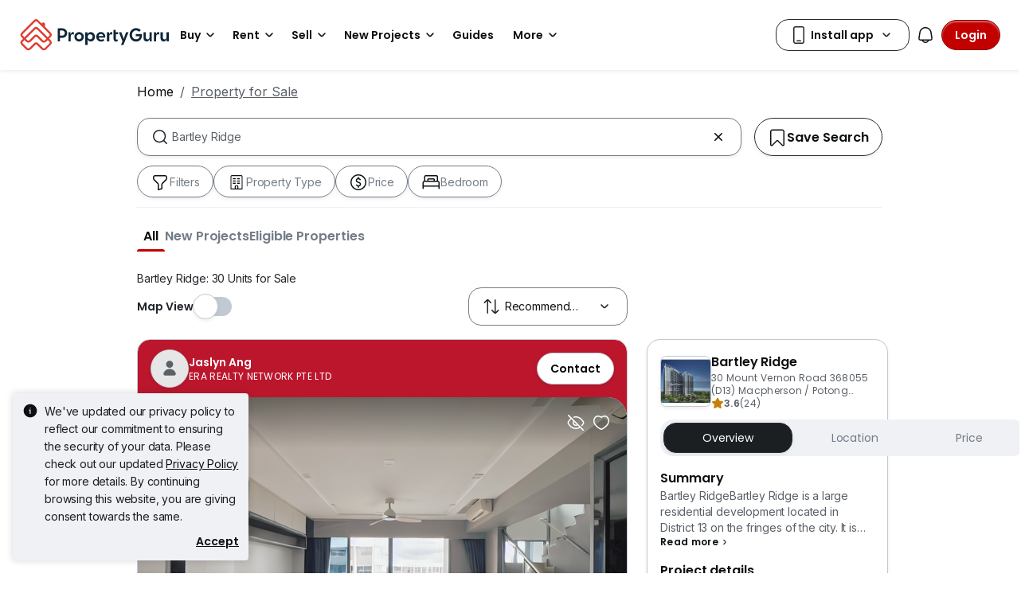

--- FILE ---
content_type: text/html; charset=utf-8
request_url: https://www.google.com/recaptcha/api2/aframe
body_size: 147
content:
<!DOCTYPE HTML><html><head><meta http-equiv="content-type" content="text/html; charset=UTF-8"></head><body><script nonce="YHTnKxvLziruoP5eQZZEeg">/** Anti-fraud and anti-abuse applications only. See google.com/recaptcha */ try{var clients={'sodar':'https://pagead2.googlesyndication.com/pagead/sodar?'};window.addEventListener("message",function(a){try{if(a.source===window.parent){var b=JSON.parse(a.data);var c=clients[b['id']];if(c){var d=document.createElement('img');d.src=c+b['params']+'&rc='+(localStorage.getItem("rc::a")?sessionStorage.getItem("rc::b"):"");window.document.body.appendChild(d);sessionStorage.setItem("rc::e",parseInt(sessionStorage.getItem("rc::e")||0)+1);localStorage.setItem("rc::h",'1768637161862');}}}catch(b){}});window.parent.postMessage("_grecaptcha_ready", "*");}catch(b){}</script></body></html>

--- FILE ---
content_type: image/svg+xml
request_url: https://cdn.pgimgs.com/hive-ui-core/static/v1.6/icons/svgs/block-o.svg
body_size: 121
content:
<svg width="16" height="16" viewBox="0 0 16 16" fill="none" xmlns="http://www.w3.org/2000/svg">
<path fill-rule="evenodd" clip-rule="evenodd" d="M4.4987 3C4.03846 3 3.66536 3.3731 3.66536 3.83333V13H12.332V3.83333C12.332 3.3731 11.9589 3 11.4987 3H4.4987ZM13.332 13V3.83333C13.332 2.82081 12.5112 2 11.4987 2H4.4987C3.48618 2 2.66536 2.82081 2.66536 3.83333V13H1.83203C1.55589 13 1.33203 13.2239 1.33203 13.5C1.33203 13.7761 1.55589 14 1.83203 14H14.1654C14.4415 14 14.6654 13.7761 14.6654 13.5C14.6654 13.2239 14.4415 13 14.1654 13H13.332ZM5.33203 5.16667C5.33203 4.89052 5.55589 4.66667 5.83203 4.66667H6.83203C7.10817 4.66667 7.33203 4.89052 7.33203 5.16667C7.33203 5.44281 7.10817 5.66667 6.83203 5.66667H5.83203C5.55589 5.66667 5.33203 5.44281 5.33203 5.16667ZM8.66536 5.16667C8.66536 4.89052 8.88922 4.66667 9.16536 4.66667H10.1654C10.4415 4.66667 10.6654 4.89052 10.6654 5.16667C10.6654 5.44281 10.4415 5.66667 10.1654 5.66667H9.16536C8.88922 5.66667 8.66536 5.44281 8.66536 5.16667ZM5.33203 7.83333C5.33203 7.55719 5.55589 7.33333 5.83203 7.33333H6.83203C7.10817 7.33333 7.33203 7.55719 7.33203 7.83333C7.33203 8.10948 7.10817 8.33333 6.83203 8.33333H5.83203C5.55589 8.33333 5.33203 8.10948 5.33203 7.83333ZM8.66536 7.83333C8.66536 7.55719 8.88922 7.33333 9.16536 7.33333H10.1654C10.4415 7.33333 10.6654 7.55719 10.6654 7.83333C10.6654 8.10948 10.4415 8.33333 10.1654 8.33333H9.16536C8.88922 8.33333 8.66536 8.10948 8.66536 7.83333ZM5.33203 10.5C5.33203 10.2239 5.55589 10 5.83203 10H6.83203C7.10817 10 7.33203 10.2239 7.33203 10.5C7.33203 10.7761 7.10817 11 6.83203 11H5.83203C5.55589 11 5.33203 10.7761 5.33203 10.5ZM8.66536 10.5C8.66536 10.2239 8.88922 10 9.16536 10H10.1654C10.4415 10 10.6654 10.2239 10.6654 10.5C10.6654 10.7761 10.4415 11 10.1654 11H9.16536C8.88922 11 8.66536 10.7761 8.66536 10.5Z" fill="#0D1011"/>
</svg>


--- FILE ---
content_type: text/javascript
request_url: https://cdn.pgimgs.com/marketplace-web/_next/static/chunks/fe2b442555b67bcd.js
body_size: 16859
content:
(globalThis.TURBOPACK||(globalThis.TURBOPACK=[])).push(["object"==typeof document?document.currentScript:void 0,687746,374392,e=>{"use strict";var t=e.i(878420),a=e.i(64386),i=e.i(138773),n=e.i(909833),r=e.i(763847),o=e.i(944967),s=e.i(481799),l=function(e){var t=e.title,a=e.description,n=e.action,r=e.children;return(0,i.jsx)(s.Popover,{actionButton:!0,actionButtonTitle:n.children,actionButtonHandler:function(){n.href&&window.open(n.href,n.target||"_self")},closeButton:!0,className:"agent-info-popover",trigger:["click"],placement:"auto",text:"".concat(t," ").concat(a),rootClose:!0,children:r})};l.displayName="BadgePopover";var c=function(e){var s=e.className,c=e.color,d=e.icon,u=e.text,f=e.explanation,m=(0,i.jsxs)("div",{className:(0,o.default)("agent-badge-root",s,{"no-text":!u}),onClick:function(e){e.preventDefault()},children:[(0,i.jsx)(n.SvgIcon,(0,a._)((0,t._)({iconName:d},c?{color:c}:{}),{size:"s"})),u&&(0,i.jsx)(r.Typography,{className:"badge-text",variant:"caption-xs",children:u})]});return f?(0,i.jsx)(l,(0,a._)((0,t._)({},f),{children:m})):m};c.displayName="AgentBadge",e.s([],687746),e.s(["AgentBadge",0,c],374392)},868426,9940,e=>{"use strict";var t=e.i(724661);e.s(["ContactButton",()=>t.a],868426);var a=e.i(878420),i=e.i(64386),n=e.i(138773),r=e.i(634553),o=e.i(706385),s=e.i(616314),l=e.i(944967),c=function(e){var t=e.className,c=e.metadata,d=e.label,u=e.badges,f=e.selected,m=e.onClick;return u&&0!==u.length?(0,n.jsxs)("div",(0,i._)((0,a._)({className:(0,l.default)("hui-badges-root",t)},(0,s.filterMetadata)(c),(0,o.extractDataAutomationId)(c)),{children:[(0,n.jsx)("p",{className:"hui-badges-label",children:d}),(0,n.jsx)("div",{className:"badges-group",children:u.map(function(e){var t,a;return(0,n.jsx)(r.Button,{className:(0,l.default)({selected:f===e.key}),onClick:m,"data-key":e.key,variant:f===e.key?e.onSelectVariant:null!=(t=e.variant)?t:"secondary",size:null!=(a=e.size)?a:"lg",children:e.value},e.key)})})]})):null};c.displayName="Badges",e.s(["default",0,c],9940)},880995,70309,411825,e=>{"use strict";var t=e.i(878420),a=e.i(64386),i=e.i(138773),n=e.i(634553),r=e.i(553703),o=e.i(778920),s=e.i(121318),s=s,l=e.i(909833),c=e.i(532851),d=e.i(389704),u=e.i(76111),f=e.i(55067),m=e.i(706385),v=e.i(616314),h=e.i(944967),g=function(e){var g=e.className,p=e.metadata,x=e.context,y=e.heading,N=e.description,b=e.progress,C=e.editAction,_=e.buttonCTA,E=e.profileSharing,w=e.additionalEvents,j=(0,d.useComponentInView)(null==w?void 0:w.IN_VIEWPORT,x);return(0,i.jsxs)("div",(0,a._)((0,t._)({className:(0,h.default)("share-profile-card-root",g),ref:j},(0,v.filterMetadata)(p),(0,m.extractDataAutomationId)(p)),{children:[(0,i.jsxs)("div",{className:"header-group",children:[(0,i.jsx)("div",{className:"heading",children:y}),C&&(0,i.jsxs)(r.ButtonLink,{className:"profile-edit-btn",href:"#",onClick:function(){var e;null==C||null==(e=C.onClick)||e.call(C),(0,f.emit)(u.EVENT_NAMES.SHARE_PROFILE.EDIT_ON_CLICK,x)},"da-id":"edit-lnk",children:[(0,i.jsx)(l.SvgIcon,{iconName:"edit-o",size:"m",shouldUseImage:!0}),null==C?void 0:C.text]})]}),(0,i.jsx)("div",{className:"description",children:N}),(0,i.jsxs)("div",{className:"completion-progress",children:[(0,i.jsx)(s.a,{variant:"success",value:0===b.percentage?2:b.percentage})," ",(0,i.jsxs)("div",{children:[b.percentage,"% ",b.text]})]}),(null==E?void 0:E.title)&&(0,i.jsxs)(i.Fragment,{children:[(0,i.jsx)(o.Divider,{}),(0,i.jsx)("div",{className:"profile-sharing-toggle",children:(0,i.jsxs)("div",{className:"toggle-group",children:[(0,i.jsx)("div",{className:"toggle-label",children:E.title}),(0,i.jsx)(c.ToggleSwitch,{isToggled:E.isToggled,onChange:function(){var e;null==E||null==(e=E.onChange)||e.call(E,!E.isToggled),(0,f.emit)(u.EVENT_NAMES.SHARE_PROFILE.SHARE_ON_TOGGLE,(0,a._)((0,t._)({},x),{isShareProfileToggled:!(null==E?void 0:E.isToggled)}))},metadata:{"da-id":"share-profie-toggle"}})]})})]}),_&&(0,i.jsx)(n.Button,(0,a._)((0,t._)({"da-id":"complete-nudge-btn",className:"bottom-cta"},_),{onClick:function(e){var t;null==_||null==(t=_.onClick)||t.call(_,e),(0,f.emit)(u.EVENT_NAMES.COMPLETE_PREFERENCES_NUDGE.BUTTON_CTA_ON_CLICK,x)}}))]}))};g.displayName="ShareProfileCard",e.s([],880995),e.s(["ShareProfileCard",0,g],70309);var p=e.i(901633);e.s(["CompletePreferencesNudge",()=>p.a],411825)},901633,e=>{"use strict";var t=e.i(878420),a=e.i(64386),i=e.i(984802),n=e.i(326550),r=e.i(59114),o=e.i(739828),s=e.i(730143),l=e.i(547859),c=e.i(708042),d=e.i(730158),u=e.i(138773),f=(0,d.a)(function(e){var f=e.iconPath,m=e.title,v=e.description,h=e.buttonCTA,g=e.context,p=e.metadata,x=e.additionalEvents,y=(0,n.a)(null==x?void 0:x.IN_VIEWPORT,g),N=(0,d.a)(function(e){var t;null==h||null==(t=h.onClick)||t.call(h,e),(0,s.c)(o.a.COMPLETE_PREFERENCES_NUDGE.BUTTON_CTA_ON_CLICK,g)},"handleButtonCTAClick");return(0,u.jsxs)("div",(0,a._)((0,t._)({className:"complete-preferences-nudge-root",ref:y},(0,l.b)(p),(0,c.b)(p)),{children:[f&&(0,u.jsx)("div",{className:"nudge-icon",children:(0,u.jsx)(i.a,{src:f,shouldUseImage:!0})}),(0,u.jsxs)("div",{className:"nudge-content",children:[m&&(0,u.jsx)("h2",{className:"nudge-title",children:m}),(0,u.jsx)("p",{className:"nudge-description",children:v}),(0,u.jsx)(r.a,(0,a._)((0,t._)({},h),{onClick:N}))]})]}))},"CompletePreferencesNudge");f.displayName="CompletePreferencesNudge",e.s(["a",()=>f])},724661,e=>{"use strict";var t=e.i(878420),a=e.i(64386),i=e.i(886513),n=e.i(984802),r=e.i(542463),o=e.i(730158),s=e.i(944967),l=e.i(223664),c=e.i(23127),d=e.i(138773),u=(0,o.a)(function(e){var o=e.className,u=e.leftIcon,f=e.rightIcon,m=e.text,v=e.card,h=e.shouldShowLoading,g=(0,i._)(e,["className","leftIcon","rightIcon","text","card","shouldShowLoading"]);return v?(0,d.jsxs)("div",{className:"contact-card-root",children:[(0,d.jsx)("div",{className:"title",children:v.title}),(0,d.jsx)("div",{className:"content",children:v.content})]}):(0,d.jsx)(r.a,(0,a._)((0,t._)({className:(0,s.default)("contact-button-root",o)},(0,l.default)(g,["type","qrLayout","groupLayout","phoneNumber"])),{children:h?(0,d.jsx)(c.Spinner,{animation:"border"}):(0,d.jsxs)(d.Fragment,{children:[u&&(0,d.jsx)(n.a,(0,t._)({height:24,width:24,shouldUseImage:!0,color:"currentColor"},u)),(0,d.jsx)("div",{className:"action-text",children:m}),f&&(0,d.jsx)(n.a,(0,t._)({height:24,width:24,shouldUseImage:!0,color:"currentColor"},f))]})}))},"ContactButton");u.displayName="ContactButton",e.s(["a",()=>u])},373838,(e,t,a)=>{t.exports=function(e){return function(t,a,i){for(var n=-1,r=Object(t),o=i(t),s=o.length;s--;){var l=o[e?s:++n];if(!1===a(r[l],l,r))break}return t}}},533448,(e,t,a)=>{t.exports=e.r(373838)()},509882,(e,t,a)=>{var i=e.r(533448),n=e.r(937165);t.exports=function(e,t){return e&&i(e,t,n)}},226011,(e,t,a)=>{var i=e.r(140062);t.exports=function(e,t){return function(a,n){if(null==a)return a;if(!i(a))return e(a,n);for(var r=a.length,o=t?r:-1,s=Object(a);(t?o--:++o<r)&&!1!==n(s[o],o,s););return a}}},947524,(e,t,a)=>{var i=e.r(509882);t.exports=e.r(226011)(i)},143717,(e,t,a)=>{var i=e.r(947524);t.exports=function(e,t){var a;return i(e,function(e,i,n){return!(a=t(e,i,n))}),!!a}},9864,(e,t,a)=>{var i=e.r(438838),n=e.r(320435),r=e.r(143717),o=e.r(372797),s=e.r(278918);t.exports=function(e,t,a){var l=o(e)?i:r;return a&&s(e,t,a)&&(t=void 0),l(e,n(t,3))}},326550,e=>{"use strict";var t=e.i(530658),a=e.i(730143),i=e.i(730158),n=e.i(643037),r=e.i(45674),o=e.i(9864),s=e.i(252895),l=(0,i.a)(function(e,l,c){var d=(0,s.useRef)(null),u=(0,t._)((0,n.useInViewport)(d,{threshold:.5}),1)[0];return(0,s.useEffect)(function(){if(u&&e){var t=(0,i.a)(function(e){return e.some(function(e){return l&&(!l[e]||(0,o.default)(l[e],r.default))})},"isDependencyMissing");(null==l?void 0:l.dependencies)&&t(null==l?void 0:l.dependencies)||((0,a.c)(e,l),null==c||c())}},[u,l,e,c]),d},"useComponentInView");e.s(["a",()=>l])},389704,e=>{"use strict";var t=e.i(326550);e.s(["useComponentInView",()=>t.a])},121318,e=>{"use strict";var t=e.i(361476),a=e.i(5283),i=e.i(948392),n=e.i(630100),r=e.i(252895),o=e.i(839434),s=e.i(462991),l=(0,n.e)((0,i.a)(),1),c=function(e){var i=e.value,c=e.title,d=e.type,u=e.className,f=e.metadata,m=(0,n.c)(e,["value","title","type","className","metadata"]),v="".concat(i,"%"),h=i>90?{left:100,translateX:-100}:i>10?{left:i,translateX:-50}:{left:0,translateX:0},g=h.left,p=h.translateX;return r.default.createElement(o.default,(0,n.a)((0,n.a)({gap:1,className:(0,l.default)("hui-progressbar",u)},f),m),"with-title"===d&&c&&r.default.createElement(o.default,{direction:"horizontal",gap:4,className:"justify-content-between"},r.default.createElement(a.a,{variant:"label-s"},c),r.default.createElement(a.a,{variant:"caption-xs"},v)),"floating-label"===d&&r.default.createElement(t.a,{type:"small",variant:"primary",bg:"neutral",className:"floating-label",style:{left:"calc(".concat(g,"%)"),transform:"translateX(".concat(p,"%)")}},v),r.default.createElement(s.default,{now:i,label:v,className:(0,l.default)({"text-within":"text-within"===d})}))};e.s(["a",()=>c])},793532,707824,84261,442520,370098,e=>{"use strict";var t,a,i=e.i(878420),n=e.i(64386),r=e.i(886513),o=e.i(138773);e.i(687746);var s=e.i(374392),l=e.i(167626),c=e.i(530658),d=e.i(119468),u=e.i(547270),f=e.i(982557),m=e.i(634553),v=e.i(296865),h=e.i(481799),g=e.i(909833),p=e.i(763847),x=e.i(599456),y=e.i(706385),N=e.i(944967),b=e.i(178215),C=e.i(434797),_=e.i(41614),E=e.i(252895),w=e.i(724931);let j="verified-badge:agent:verified-badge-click",A="verified-badge:agent:report-verified-agent";var M=((t={}).PG="pg",t.IPP="ipp",t),I=((a={}).LISTING="listing",a.AGENT="agent",a);let S=function(e){var t=e.icon,a=e.text,r=e.modalTitle,s=e.explanation,S=e.note,R=e.variant,k=void 0===R?I.AGENT:R,P=e.marketplace,T=void 0===P?M.PG:P,L=e.popover,O=e.modalSize,B=e.trackingData,z=(0,c._)((0,E.useState)(!1),2),D=z[0],F=z[1],H=function(){F(!0),x.Events.emit(j,(0,i._)({},B))},V=function(){x.Events.emit(A,(0,i._)({},B))},U=window.matchMedia("(pointer: coarse)").matches,Q=(0,w.useMediaQuery)({maxWidth:u.SCREEN_BREAKPOINTS.MD});return(0,o.jsxs)(o.Fragment,{children:[(0,o.jsxs)("div",{className:"verified-badge",onClick:function(e){e.preventDefault()},children:[(null!=U?U:Q)?(0,o.jsxs)(f.Badge,{metadata:{"da-id":"".concat(k,"-badge-btn")},type:"small",variant:"primary",className:(0,N.default)("verified-badge__button","verified-badge__button--".concat(k),T),onClick:H,children:[(0,o.jsx)(g.SvgIcon,{iconName:t,size:"s",title:a}),(0,o.jsx)(p.Typography,{variant:"caption-xs",children:a})]}):(0,o.jsx)(h.Popover,{placement:"bottom",trigger:["hover"],darkVariant:!0,closeButton:!0,text:(null==L?void 0:L.description)||"",actionButton:!0,actionButtonTitle:null==L?void 0:L.buttonLabel,actionButtonHandler:H,rootClose:!0,children:(0,o.jsx)("div",{children:(0,o.jsxs)(f.Badge,{metadata:{"da-id":"".concat(k,"-badge-btn")},type:"small",variant:"primary",className:(0,N.default)("verified-badge__button","verified-badge__button--".concat(k),T),onClick:H,children:[(0,o.jsx)(g.SvgIcon,{iconName:t,size:"s",title:a}),(0,o.jsx)(p.Typography,{variant:"caption-xs",children:a})]})})}),k===I.LISTING&&(0,o.jsx)(m.Button,{className:"verified-badge__info-button",onClick:H,metadata:{dataAutomationId:"info-btn"},variant:"secondary","da-id":"info-icon-btn",children:(0,o.jsx)(g.SvgIcon,{title:a,iconName:"info-circle-o",size:"s"})})]}),(0,o.jsxs)(v.Modal,{onHide:function(){return F(!1)},show:D,"da-id":"".concat(k,"-badge-dlg"),className:"verified-badge-modal",size:O,position:Q?"bottom":"center",children:[(0,o.jsx)(v.Modal.Header,{closeButton:!0,"da-id":"".concat(k,"-badge-dlg-title"),className:"verified-badge-modal__header",children:r}),(0,o.jsxs)(v.Modal.Body,{"da-id":"".concat(k,"-badge-dlg-body"),className:"verified-badge-modal__body",children:[(0,o.jsxs)("div",{className:"verified-badge-modal__explanation",children:[(0,o.jsx)("div",(0,n._)((0,i._)({className:(0,N.default)("verified-badge-modal__badge","verified-badge-modal__badge--".concat(k),T)},(0,y.extractDataAutomationId)({dataAutomationId:"".concat(k,"-badge-dlg-img")})),{children:(0,o.jsx)(g.SvgIcon,{iconName:t,size:"xl",title:a})})),(0,o.jsx)(p.Typography,{element:"h3",variant:"title-xs",className:"verified-badge-modal__explanation-title","da-id":"".concat(k,"-badge-dlg-explanation-title"),children:s.title}),(0,o.jsx)(p.Typography,{"da-id":"".concat(k,"-badge-dlg-explanation-text"),className:"verified-badge-modal__explanation-description",children:s.description})]}),s.subTitle&&(0,o.jsx)(p.Typography,{element:"p",variant:"label-m",className:"verified-badge-modal__explanation-subtitle",metadata:{dataAutomationId:"".concat(k,"-badge-dlg-explanation-subtitle")},children:s.subTitle}),(0,o.jsx)("div",(0,n._)((0,i._)({className:"verified-badge-modal__details-list"},(0,y.extractDataAutomationId)({dataAutomationId:"".concat(k,"-badge-dlg-details-lst")})),{children:s.details.map(function(e,t){return(0,o.jsxs)("div",(0,n._)((0,i._)({className:"verified-badge-modal__detail-item"},(0,y.extractDataAutomationId)({dataAutomationId:"".concat(k,"-badge-dlg-detail-item-").concat(t)})),{children:[(0,o.jsx)("div",{className:"verified-badge-modal__detail-icon-wrapper",children:(0,o.jsx)(g.SvgIcon,{iconName:e.iconName||"check-radio-o",size:"m",shouldUseImage:!0})}),(0,o.jsxs)("div",(0,n._)((0,i._)({className:"verified-badge-modal__detail-wrapper"},(0,y.extractDataAutomationId)({dataAutomationId:"".concat(k,"-badge-dlg-detail-wrapper-").concat(t)})),{children:[(0,o.jsx)(p.Typography,{variant:"label-m",className:"verified-badge-modal__detail-title",children:e.title}),(0,o.jsx)(p.Typography,{variant:"body-xs",className:"verified-badge-modal__detail-description",children:"string"==typeof e.description?(0,b.default)(e.description):e.description})]}))]}),"".concat(t,"-").concat((0,_.default)(e.title)))})})),S&&(0,o.jsx)(p.Typography,{variant:"body-xs","da-id":"".concat(k,"-badge-dlg-note-text"),className:"verified-badge-modal__note",children:"string"==typeof S?function(e){try{return(0,b.default)(e,{replace:function(e){if((0,l._)(e,C.Element)&&"a"===e.name){var t=function(e){var t;return(null==(t=e.children)?void 0:t.map(function(e){if(e&&(void 0===e?"undefined":(0,d._)(e))==="object"&&"type"in e&&"text"===e.type){var t;return null!=(t=e.data)?t:""}return""}).join(""))||""};if(t(e).toLowerCase().trim().includes("report it here"))return(0,o.jsx)("a",(0,n._)((0,i._)({},e.attribs),{onClick:function(){return V()},onKeyDown:function(e){("Enter"===e.key||" "===e.key)&&V()},style:{cursor:"pointer"},children:t(e)}))}}})}catch(t){return console.warn("Error parsing HTML with click handler:",t),(0,b.default)(e)}}(S):S})]})]})]})};e.s([],707824),e.s(["VerifiedBadge",0,S],84261);var R=e.i(553703),k=e.i(248032),P=e.i(616314),T=function(e){var t,a=e.agent,l=e.agency,c=e.verification,d=e.rating,u=e.certificate,m=e.metadata,v=(0,r._)(e,["agent","agency","verification","rating","certificate","metadata"]),h=a.description||d||(null==u?void 0:u.isCertified);return(0,o.jsxs)(R.ButtonLink,(0,n._)((0,i._)({className:(0,N.default)("agent-info-v3-root",{corporate:a.isCorporate})},(0,P.filterMetadata)(m),(0,y.extractDataAutomationId)(m),v),{metadata:{"da-id":"agent-link"},children:[(0,o.jsxs)("div",{className:(0,N.default)("avatar-wrapper",{"featured-agent":a.isFeaturedAgent}),"da-id":"agent-avatar",children:[a.avatar?(0,o.jsx)(k.Image,{className:"avatar",src:a.avatar,alt:a.name,aspectRatio:"1:1",objectFit:"cover"}):(0,o.jsx)(g.SvgIcon,{iconName:"images-1-o",size:"m",color:"var(--icon-inactive-primary)"}),a.isFeaturedAgent&&(0,o.jsx)("div",{className:"crown-icon",children:(0,o.jsx)(g.SvgIcon,{iconName:"crown-f",size:"s",color:"var(--icon-active-tertiary)"})})]}),(0,o.jsxs)("div",{className:"details-wrapper",children:[(null==c?void 0:c.isVerified)&&(0,o.jsx)(f.Badge,{type:"small",bg:"neutral",className:"verification",children:c.text}),!!a.verifiedBadge&&(0,o.jsx)(S,(0,i._)({},a.verifiedBadge)),(0,o.jsx)("div",{className:(0,N.default)("agent-name",{"truncate-line":h}),"da-id":"agent-name",children:a.name}),d&&(0,o.jsxs)("div",{className:"agent-rating",children:[(0,o.jsx)(g.SvgIcon,{size:"s",iconName:"star-2-f",color:d.hasReview?"var(--pg-gold)":"var(--icon-inactive-primary)"}),d.score,d.text&&(0,o.jsx)(p.Typography,{className:"rating-text",variant:"caption-xs",children:d.text})]}),l&&(0,o.jsxs)("div",{className:"agency","da-id":"agent-agency-name",children:[l.avatar&&(0,o.jsx)(k.Image,{className:"agency-avatar",src:l.avatar,alt:l.name,aspectRatio:"1:1",objectFit:"contain"}),l.name]}),a.description&&(0,o.jsx)(p.Typography,{className:"agent-description",variant:"caption-xs",metadata:{"da-id":"agent-description"},children:"string"==typeof a.description?(0,b.default)(a.description):a.description}),(null==a||null==(t=a.verifiedAgentDescriptions)?void 0:t.length)&&(0,o.jsxs)(o.Fragment,{children:[(0,o.jsx)("div",{className:"agent-description-divider"}),(0,o.jsx)("div",{className:"agent-description-list",children:a.verifiedAgentDescriptions.map(function(e,t){return(0,o.jsxs)("div",{className:"agent-description-list-item",children:[(0,o.jsx)(g.SvgIcon,{iconName:e.iconName,size:"s",shouldUseImage:!0}),(0,o.jsx)(p.Typography,{variant:"caption-xs",className:"description-text",children:e.value})]},"".concat(e.value,"-").concat(t))})})]}),(null==u?void 0:u.isCertified)&&(0,o.jsx)(s.AgentBadge,{className:"agent-certificate",icon:"badge-o",text:u.text,explanation:u.explanation})]}),!!v.href&&(0,o.jsx)(g.SvgIcon,{size:"m",iconName:"chevron-right-small-o",shouldUseImage:!0})]}))};T.displayName="AgentInfo",e.s([],793532),e.s(["AgentInfoV3",0,T],442520);var L=e.i(217093),O=e.i(23127),B=function(e){var t=e.description,a=e.iconUrl,i=e.url,n=e.isLoading;return(0,o.jsxs)("div",{className:"qr-code-view-root",children:[(0,o.jsx)("div",{"da-id":"qr-code-group",className:(0,N.default)("qr-code-group",{loading:n}),children:n?(0,o.jsx)(O.Spinner,{animation:"border"}):(0,o.jsx)(L.QRCodeSVG,{value:i,size:160,imageSettings:{src:a,width:40,height:40,excavate:!1}})}),(0,o.jsx)("div",{className:"qr-code-description","da-id":"qr-code-description",children:t})]})};B.displayName="QRCodeView",e.s(["default",0,B],370098)},559379,e=>{"use strict";var t=(0,e.i(730158).a)(function(e,t){if(e&&t){var a=t.getBoundingClientRect().height;e.style.setProperty("--element-height","".concat(a,"px"))}},"applyViewHeight");e.s(["a",()=>t])},520578,e=>{"use strict";var t=e.i(878420),a=e.i(64386),i=e.i(886513),n=e.i(530658),r=e.i(138773);e.i(793532);var o=e.i(442520),s=e.i(370098),l=e.i(868426),c=e.i(559379),c=c,d=e.i(168962),u=e.i(944967),f=e.i(252895),m=function(e){var i=e.triggerButton,n=e.actions,o=e.isEnquiryModalVisible,s=(0,f.useRef)(null),m=(0,f.useRef)(null),v=(0,d.useSize)(m);return(0,f.useEffect)(function(){(0,c.a)(s.current,m.current)},[null==v?void 0:v.height]),(0,r.jsxs)("div",{className:"extended-view-root","da-id":"extended-view-btn",children:[(0,r.jsx)(l.ContactButton,(0,a._)((0,t._)({className:(0,u.default)("extend-view-trigger-point",{extended:n.length>0})},i),{metadata:{"da-id":"other-enquiry-dropdown"}})),(0,r.jsx)("div",{className:"extended-view",ref:s,children:(0,r.jsx)("div",{className:(0,u.default)("extended-content",{visible:!o&&n.length>0}),ref:m,children:n.map(function(e,a){return(0,r.jsx)(l.ContactButton,(0,t._)({},e),"extended-contact-agent-".concat(a))})})})]})};m.displayName="ExtendedView";var v=function(e){return e.startsWith("#")&&(7===e.length||4===e.length)?4===e.length?"".concat(e[1]).concat(e[1]).concat(e[2]).concat(e[2]).concat(e[3]).concat(e[3]):e.substring(1):null},h=function(e){var t=v(e);return!!t&&(299*parseInt(t.slice(0,2),16)+587*parseInt(t.slice(2,4),16)+114*parseInt(t.slice(4,6),16))/1e3<128},g=e.i(9940);e.i(880995);var p=e.i(70309),x=e.i(360946),y=e.i(634553),N=e.i(248032),b=e.i(763847),C=e.i(411825),_=e.i(76111),E=e.i(55067),w=e.i(706385),j=e.i(616314),A=e.i(899918),M=e.i(445611),I=(0,f.forwardRef)(function(e,s){var c,d=e.agentInfoProps,v=e.contactActions,I=e.liveTour,S=e.agency,R=e.alert,k=e.userIntent,P=e.termsAndPolicy,T=e.shareProfileCard,L=e.metadata,O=e.context,B=e.completePreferencesNudge,z=e.extendedAction,D=e.isScrollable,F=e.banner,H=e.isEnquiryModalVisible,V=(0,n._)((0,f.useState)(!1),2),U=V[0],Q=V[1],G=(0,f.useMemo)(function(){if(!k)return null;var e=k.badges,n=k.selected,r=k.label,o=(0,i._)(k,["badges","selected","label"]);return(0,a._)((0,t._)({},o),{selected:n,label:null!=r?r:"",badges:e.map(function(e){return(0,a._)((0,t._)({},e),{variant:"secondary",onSelectVariant:"dark",size:"sm"})})})},[k]);return(0,f.useEffect)(function(){var e;return(null==z?void 0:z.actions.length)?e=setTimeout(function(){Q(!0)},500):Q(!1),function(){return clearTimeout(e)}},[null==z?void 0:z.actions.length]),(0,r.jsxs)("div",(0,a._)((0,t._)({ref:s,className:(0,u.default)("contact-agent-card-v3-root",{scrollable:D&&U})},(0,j.filterMetadata)(L),(0,w.extractDataAutomationId)(L)),{"da-id":"contact-agent-card",children:[(0,r.jsxs)("div",{className:(0,u.default)("card-wrapper",{scrollable:D&&U},{"has-banner":F},{"has-badge":null==d?void 0:d.agent.verifiedBadge}),children:[d&&(0,r.jsxs)("div",{className:"card-header","da-id":"agent-card-header",children:[S&&(0,r.jsxs)("div",{className:"agency",children:[S.avatar&&(0,r.jsx)(N.Image,{className:"agency-avatar",src:S.avatar,alt:S.name}),S.name]}),(0,r.jsx)(o.AgentInfoV3,(0,a._)((0,t._)({},d),{context:O}))]}),(0,r.jsxs)("div",{className:"card-body",children:[G&&(0,r.jsx)(g.default,(0,a._)((0,t._)({},G),{onClick:function(e){var i,n=e.currentTarget.dataset.key;(0,E.emit)(_.EVENT_NAMES.CONTACT_AGENT_CARD.INTENT_CTA_CLICK,(0,a._)((0,t._)({},O),{intent:n})),null==k||null==(i=k.onClick)||i.call(k,e)}})),v.length>0&&(0,r.jsxs)("div",{className:"contact-agent-actions-group",children:[R&&(0,r.jsx)(x.Alert,{className:"mb-3",dismissible:!0,variant:"error",children:(0,r.jsx)(M.Row,{className:"p-0 m-0",children:(0,r.jsxs)(A.Col,{className:"p-0",children:[(0,r.jsx)("div",{className:"alert-title",children:R.text}),R.description,R.button&&(0,r.jsx)("div",{className:"mt-4",children:(0,r.jsx)(y.Button,{className:"me-2",size:"sm",variant:"secondary",onClick:R.button.onClick,children:R.button.text})})]})})}),v.map(function(e,a){return(0,r.jsx)(l.ContactButton,(0,t._)({},e),"contact-agent-".concat(a))}),z&&(0,r.jsx)(m,(0,a._)((0,t._)({},z),{isEnquiryModalVisible:H}))]}),T&&(0,r.jsx)(p.ShareProfileCard,(0,a._)((0,t._)({className:"share-profile-card"},T),{context:(0,t._)({},O,T.context)})),B&&(0,r.jsx)(C.CompletePreferencesNudge,(0,a._)((0,t._)({},B),{context:(0,t._)({},O,B.context)})),P&&(0,r.jsx)("div",{className:"terms-and-policy",children:P})]}),I&&(0,r.jsx)("div",{className:"card-footer",children:(0,r.jsxs)("div",{className:"live-tour",children:[(0,r.jsxs)("div",{className:"live-tour-badge",children:[(0,r.jsx)("i",{className:"pgicon-video-call"}),I.text]}),I.description]})})]}),F&&(0,r.jsxs)("div",{"da-id":"agency-banner",className:(0,u.default)("agency-banner",{private:F.isPrivate},{"dark-banner":!(!(c=F.color)||!h(c))},{"has-border":!F.color||F.isPrivate||"#FFFFFF"===F.color.toUpperCase()}),style:{backgroundColor:F.isPrivate?"transparent":F.color},children:[(0,r.jsx)(b.Typography,{element:"p",variant:"caption-m",className:"agency-name",metadata:{"da-id":"agency-name"},children:F.name}),!F.isPrivate&&F.logo&&(0,r.jsx)(N.Image,{src:F.logo,objectFit:"contain",alt:"agency logo"})]})]}))});I.displayName="ContactAgentCard";let S=Object.assign(I,{QRCodeView:s.default});e.s(["default",0,S],520578)},568017,e=>{"use strict";var t=e.i(878420),a=e.i(64386),i=e.i(886513),n=e.i(944967),r=e.i(252895);e.i(963889);var o=e.i(810995),s=e.i(739619),l=e.i(828819),c=e.i(356835),d=e.i(138773),u=(0,c.default)("h4");u.displayName="DivStyledAsH4";var f=r.forwardRef(function(e,a){var r=e.className,o=e.bsPrefix,s=e.as,c=void 0===s?u:s,f=(0,i._)(e,["className","bsPrefix","as"]);return o=(0,l.useBootstrapPrefix)(o,"alert-heading"),(0,d.jsx)(c,(0,t._)({ref:a,className:(0,n.default)(r,o)},f))});f.displayName="AlertHeading";var m=e.i(26537),v=r.forwardRef(function(e,a){var r=e.className,o=e.bsPrefix,s=e.as,c=void 0===s?m.default:s,u=(0,i._)(e,["className","bsPrefix","as"]);return o=(0,l.useBootstrapPrefix)(o,"alert-link"),(0,d.jsx)(c,(0,t._)({ref:a,className:(0,n.default)(r,o)},u))});v.displayName="AlertLink";var h=e.i(70735),g=e.i(195278),p=r.forwardRef(function(e,r){var c=(0,o.useUncontrolled)(e,{show:"onClose"}),u=c.bsPrefix,f=c.show,m=void 0===f||f,v=c.closeLabel,p=c.closeVariant,x=c.className,y=c.children,N=c.variant,b=void 0===N?"primary":N,C=c.onClose,_=c.dismissible,E=c.transition,w=void 0===E?h.default:E,j=(0,i._)(c,["bsPrefix","show","closeLabel","closeVariant","className","children","variant","onClose","dismissible","transition"]),A=(0,l.useBootstrapPrefix)(u,"alert"),M=(0,s.default)(function(e){C&&C(!1,e)}),I=!0===w?h.default:w,S=(0,d.jsxs)("div",(0,a._)((0,t._)({role:"alert"},I?void 0:j),{ref:r,className:(0,n.default)(x,A,b&&"".concat(A,"-").concat(b),_&&"".concat(A,"-dismissible")),children:[_&&(0,d.jsx)(g.default,{onClick:M,"aria-label":void 0===v?"Close alert":v,variant:p}),y]}));return I?(0,d.jsx)(I,(0,a._)((0,t._)({unmountOnExit:!0},j),{ref:void 0,in:m,children:S})):m?S:null});p.displayName="Alert";let x=Object.assign(p,{Link:v,Heading:f});e.s(["Alert",0,x],568017)},360946,340146,e=>{"use strict";var t=e.i(530658),a=e.i(86385),i=e.i(948392),n=e.i(630100),r=e.i(252895),o=e.i(568017),s=(0,n.e)((0,i.a)(),1),l={info:"info-circle-o",error:"error-o",warning:"bubble-7-o",success:"check-radio-o",dark:"info-circle-o",light:"info-circle-o"},c=Object.assign(function(e){var i=e.iconName,c=e.variant,d=void 0===c?"info":c,u=e.className,f=e.children,m=e.shouldAutoHide,v=e.autoDimissTime,h=void 0===v?5e3:v,g=e.onClose,p=e.dismissible,x=e.metadata,y=e.closeButtonMeta,N=e.shouldShowIcon,b=(0,n.c)(e,["iconName","variant","className","children","shouldAutoHide","autoDimissTime","onClose","dismissible","metadata","closeButtonMeta","shouldShowIcon"]),C=(0,t._)((0,r.useState)(!0),2),_=C[0],E=C[1],w=null!=i?i:l[d],j=(0,r.useCallback)(function(){E(!1),null==g||g(null,null)},[g]),A=(0,r.useMemo)(function(){return p&&r.default.createElement("div",{className:"alert-close-btn"},r.default.createElement("button",(0,n.a)({type:"button",className:"close-btn-icon","aria-label":"Close alert",onClick:j},y),r.default.createElement(a.a,{iconName:"crossed-small-o"})))},[p,j]);return(0,r.useEffect)(function(){if(_&&m){var e=setTimeout(function(){j()},h);return function(){clearTimeout(e)}}},[_,m,h]),r.default.createElement(o.Alert,(0,n.a)((0,n.a)({show:_,className:(0,s.default)("hui-alert pg-font-body-xs","alert-".concat(d),u),dismissible:!1,onClose:g},x),b),(void 0===N||N)&&w&&r.default.createElement(a.a,{iconName:w,className:(0,s.default)("alert-icon",w)}),r.default.createElement("div",{className:"alert-body"},f),A)},{Heading:function(e){var t=e.children;return r.default.createElement(o.Alert.Heading,{className:"hui-clip-1"},t)},Link:o.Alert.Link});e.s(["a",()=>c],340146),e.s(["Alert",()=>c],360946)},885972,(e,t,a)=>{"use strict";a.match=function(e,t){return l(e).some(function(e){var a=e.inverse,i="all"===e.type||t.type===e.type;if(i&&a||!(i||a))return!1;var n=e.expressions.every(function(e){var a=e.feature,i=e.modifier,n=e.value,r=t[a];if(!r)return!1;switch(a){case"orientation":case"scan":return r.toLowerCase()===n.toLowerCase();case"width":case"height":case"device-width":case"device-height":n=u(n),r=u(r);break;case"resolution":n=d(n),r=d(r);break;case"aspect-ratio":case"device-aspect-ratio":case"device-pixel-ratio":n=c(n),r=c(r);break;case"grid":case"color":case"color-index":case"monochrome":n=parseInt(n,10)||1,r=parseInt(r,10)||0}switch(i){case"min":return r>=n;case"max":return r<=n;default:return r===n}});return n&&!a||!n&&a})},a.parse=l;var i=/(?:(only|not)?\s*([^\s\(\)]+)(?:\s*and)?\s*)?(.+)?/i,n=/\(\s*([^\s\:\)]+)\s*(?:\:\s*([^\s\)]+))?\s*\)/,r=/^(?:(min|max)-)?(.+)/,o=/(em|rem|px|cm|mm|in|pt|pc)?$/,s=/(dpi|dpcm|dppx)?$/;function l(e){return e.split(",").map(function(e){var t=(e=e.trim()).match(i),a=t[1],o=t[2],s=t[3]||"",l={};return l.inverse=!!a&&"not"===a.toLowerCase(),l.type=o?o.toLowerCase():"all",l.expressions=(s=s.match(/\([^\)]+\)/g)||[]).map(function(e){var t=e.match(n),a=t[1].toLowerCase().match(r);return{modifier:a[1],feature:a[2],value:t[2]}}),l})}function c(e){var t,a=Number(e);return a||(a=(t=e.match(/^(\d+)\s*\/\s*(\d+)$/))[1]/t[2]),a}function d(e){var t=parseFloat(e);switch(String(e).match(s)[1]){case"dpcm":return t/2.54;case"dppx":return 96*t;default:return t}}function u(e){var t=parseFloat(e);switch(String(e).match(o)[1]){case"em":case"rem":return 16*t;case"cm":return 96*t/2.54;case"mm":return 96*t/2.54/10;case"in":return 96*t;case"pt":return 72*t;case"pc":return 72*t/12;default:return t}}},968252,(e,t,a)=>{"use strict";var i=e.r(885972).match,n="undefined"!=typeof window?window.matchMedia:null;function r(e,t,a){var r,o=this;function s(e){o.matches=e.matches,o.media=e.media}n&&!a&&(r=n.call(window,e)),r?(this.matches=r.matches,this.media=r.media,r.addListener(s)):(this.matches=i(e,t),this.media=e),this.addListener=function(e){r&&r.addListener(e)},this.removeListener=function(e){r&&r.removeListener(e)},this.dispose=function(){r&&r.removeListener(s)}}t.exports=function(e,t,a){return new r(e,t,a)}},724931,e=>{"use strict";var t=e.i(878420),a=e.i(886513),i=e.i(530658),n=e.i(252895),r=e.i(968252),o=/[A-Z]/g,s=/^ms-/,l={};function c(e){return"-"+e.toLowerCase()}let d=function(e){if(l.hasOwnProperty(e))return l[e];var t=e.replace(o,c);return l[e]=s.test(t)?"-"+t:t};var u=e.i(203537),f=u.default.oneOfType([u.default.string,u.default.number]),m={all:u.default.bool,grid:u.default.bool,aural:u.default.bool,braille:u.default.bool,handheld:u.default.bool,print:u.default.bool,projection:u.default.bool,screen:u.default.bool,tty:u.default.bool,tv:u.default.bool,embossed:u.default.bool},v={orientation:u.default.oneOf(["portrait","landscape"]),scan:u.default.oneOf(["progressive","interlace"]),aspectRatio:u.default.string,deviceAspectRatio:u.default.string,height:f,deviceHeight:f,width:f,deviceWidth:f,color:u.default.bool,colorIndex:u.default.bool,monochrome:u.default.bool,resolution:f,type:Object.keys(m)};v.type;var h=(0,a._)(v,["type"]),g=(0,t._)({minAspectRatio:u.default.string,maxAspectRatio:u.default.string,minDeviceAspectRatio:u.default.string,maxDeviceAspectRatio:u.default.string,minHeight:f,maxHeight:f,minDeviceHeight:f,maxDeviceHeight:f,minWidth:f,maxWidth:f,minDeviceWidth:f,maxDeviceWidth:f,minColor:u.default.number,maxColor:u.default.number,minColorIndex:u.default.number,maxColorIndex:u.default.number,minMonochrome:u.default.number,maxMonochrome:u.default.number,minResolution:f,maxResolution:f},h),p=(0,t._)({},m,g),x=function(e,t){var a=d(e);return("number"==typeof t&&(t="".concat(t,"px")),!0===t)?a:!1===t?"not ".concat(a):"(".concat(a,": ").concat(t,")")},y=function(e){var t=[];return Object.keys(p).forEach(function(a){var i=e[a];null!=i&&t.push(x(a,i))}),t.join(" and ")},N=(0,n.createContext)(void 0),b=function(e){if(e)return Object.keys(e).reduce(function(t,a){return t[d(a)]=e[a],t},{})},C=function(){var e=(0,n.useRef)(!1);return(0,n.useEffect)(function(){e.current=!0},[]),e.current},_=function(e){var t=(0,n.useContext)(N),a=function(){return b(e)||b(t)},r=(0,i._)((0,n.useState)(a),2),o=r[0],s=r[1];return(0,n.useEffect)(function(){var e=a();!function(e,t){if(e===t)return!0;if(!e||!t)return!1;var a=Object.keys(e),i=Object.keys(t),n=a.length;if(i.length!==n)return!1;for(var r=0;r<n;r++){var o=a[r];if(e[o]!==t[o]||!Object.prototype.hasOwnProperty.call(t,o))return!1}return!0}(o,e)&&s(e)},[e,t]),o},E=function(e){var t=function(){return e.query||y(e)},a=(0,i._)((0,n.useState)(t),2),r=a[0],o=a[1];return(0,n.useEffect)(function(){var e=t();r!==e&&o(e)},[e]),r},w=function(e,t){var a=function(){return(0,r.default)(e,t||{},!!t)},o=(0,i._)((0,n.useState)(a),2),s=o[0],l=o[1],c=C();return(0,n.useEffect)(function(){if(c){var e=a();return l(e),function(){e&&e.dispose()}}},[e,t]),s},j=function(e){var t=(0,i._)((0,n.useState)(e.matches),2),a=t[0],r=t[1];return(0,n.useEffect)(function(){var t=function(e){r(e.matches)};return e.addListener(t),r(e.matches),function(){e.removeListener(t)}},[e]),a},A=function(e,t,a){var i=_(t),r=E(e);if(!r)throw Error("Invalid or missing MediaQuery!");var o=w(r,i),s=j(o),l=C();return(0,n.useEffect)(function(){l&&a&&a(s)},[s]),(0,n.useEffect)(function(){return function(){o&&o.dispose()}},[]),s};e.s(["useMediaQuery",()=>A],724931)},547270,e=>{"use strict";var t=e.i(889883);e.s(["SCREEN_BREAKPOINTS",()=>t.b])},217093,e=>{"use strict";var t,a,i,n,r,o,s,l,c,d,u,f,m,v,h=e.i(904851),g=e.i(90659),p=e.i(530658),x=e.i(346715),y=e.i(252895),N=Object.defineProperty,b=Object.getOwnPropertySymbols,C=Object.prototype.hasOwnProperty,_=Object.prototype.propertyIsEnumerable,E=function(e,t,a){return t in e?N(e,t,{enumerable:!0,configurable:!0,writable:!0,value:a}):e[t]=a},w=function(e,t){for(var a in t||(t={}))C.call(t,a)&&E(e,a,t[a]);var i=!0,n=!1,r=void 0;if(b)try{for(var o,s=b(t)[Symbol.iterator]();!(i=(o=s.next()).done);i=!0){var a=o.value;_.call(t,a)&&E(e,a,t[a])}}catch(e){n=!0,r=e}finally{try{i||null==s.return||s.return()}finally{if(n)throw r}}return e},j=function(e,t){var a={};for(var i in e)C.call(e,i)&&0>t.indexOf(i)&&(a[i]=e[i]);var n=!0,r=!1,o=void 0;if(null!=e&&b)try{for(var s,l=b(e)[Symbol.iterator]();!(n=(s=l.next()).done);n=!0){var i=s.value;0>t.indexOf(i)&&_.call(e,i)&&(a[i]=e[i])}}catch(e){r=!0,o=e}finally{try{n||null==l.return||l.return()}finally{if(r)throw o}}return a};t=v||(v={}),a=function(e,t,a){if(t<0||t>31||e>>>t!=0)throw RangeError("Value out of range");for(var i=t-1;i>=0;i--)a.push(e>>>i&1)},i=function(e,t){return(e>>>t&1)!=0},n=function(e){if(!e)throw Error("Assertion error")},(r=function(){function e(t,a,i,r){if((0,h._)(this,e),this.version=t,this.errorCorrectionLevel=a,this.modules=[],this.isFunction=[],t<e.MIN_VERSION||t>e.MAX_VERSION)throw RangeError("Version value out of range");if(r<-1||r>7)throw RangeError("Mask value out of range");this.size=4*t+17;for(var o=[],s=0;s<this.size;s++)o.push(!1);for(var l=0;l<this.size;l++)this.modules.push(o.slice()),this.isFunction.push(o.slice());this.drawFunctionPatterns();var c=this.addEccAndInterleave(i);if(this.drawCodewords(c),-1==r)for(var d=1e9,u=0;u<8;u++){this.applyMask(u),this.drawFormatBits(u);var f=this.getPenaltyScore();f<d&&(r=u,d=f),this.applyMask(u)}n(0<=r&&r<=7),this.mask=r,this.applyMask(r),this.drawFormatBits(r),this.isFunction=[]}return(0,g._)(e,[{key:"getModule",value:function(e,t){return 0<=e&&e<this.size&&0<=t&&t<this.size&&this.modules[t][e]}},{key:"getModules",value:function(){return this.modules}},{key:"drawFunctionPatterns",value:function(){for(var e=0;e<this.size;e++)this.setFunctionModule(6,e,e%2==0),this.setFunctionModule(e,6,e%2==0);this.drawFinderPattern(3,3),this.drawFinderPattern(this.size-4,3),this.drawFinderPattern(3,this.size-4);for(var t=this.getAlignmentPatternPositions(),a=t.length,i=0;i<a;i++)for(var n=0;n<a;n++)(0!=i||0!=n)&&(0!=i||n!=a-1)&&(i!=a-1||0!=n)&&this.drawAlignmentPattern(t[i],t[n]);this.drawFormatBits(0),this.drawVersion()}},{key:"drawFormatBits",value:function(e){for(var t=this.errorCorrectionLevel.formatBits<<3|e,a=t,r=0;r<10;r++)a=a<<1^(a>>>9)*1335;var o=(t<<10|a)^21522;n(o>>>15==0);for(var s=0;s<=5;s++)this.setFunctionModule(8,s,i(o,s));this.setFunctionModule(8,7,i(o,6)),this.setFunctionModule(8,8,i(o,7)),this.setFunctionModule(7,8,i(o,8));for(var l=9;l<15;l++)this.setFunctionModule(14-l,8,i(o,l));for(var c=0;c<8;c++)this.setFunctionModule(this.size-1-c,8,i(o,c));for(var d=8;d<15;d++)this.setFunctionModule(8,this.size-15+d,i(o,d));this.setFunctionModule(8,this.size-8,!0)}},{key:"drawVersion",value:function(){if(!(this.version<7)){for(var e=this.version,t=0;t<12;t++)e=e<<1^(e>>>11)*7973;var a=this.version<<12|e;n(a>>>18==0);for(var r=0;r<18;r++){var o=i(a,r),s=this.size-11+r%3,l=Math.floor(r/3);this.setFunctionModule(s,l,o),this.setFunctionModule(l,s,o)}}}},{key:"drawFinderPattern",value:function(e,t){for(var a=-4;a<=4;a++)for(var i=-4;i<=4;i++){var n=Math.max(Math.abs(i),Math.abs(a)),r=e+i,o=t+a;0<=r&&r<this.size&&0<=o&&o<this.size&&this.setFunctionModule(r,o,2!=n&&4!=n)}}},{key:"drawAlignmentPattern",value:function(e,t){for(var a=-2;a<=2;a++)for(var i=-2;i<=2;i++)this.setFunctionModule(e+i,t+a,1!=Math.max(Math.abs(i),Math.abs(a)))}},{key:"setFunctionModule",value:function(e,t,a){this.modules[t][e]=a,this.isFunction[t][e]=!0}},{key:"addEccAndInterleave",value:function(t){var a=function(e){u.forEach(function(t,a){(e!=d-s||a>=c)&&p.push(t[e])})},i=this.version,r=this.errorCorrectionLevel;if(t.length!=e.getNumDataCodewords(i,r))throw RangeError("Invalid argument");for(var o=e.NUM_ERROR_CORRECTION_BLOCKS[r.ordinal][i],s=e.ECC_CODEWORDS_PER_BLOCK[r.ordinal][i],l=Math.floor(e.getNumRawDataModules(i)/8),c=o-l%o,d=Math.floor(l/o),u=[],f=e.reedSolomonComputeDivisor(s),m=0,v=0;m<o;m++){var h=t.slice(v,v+d-s+(m<c?0:1));v+=h.length;var g=e.reedSolomonComputeRemainder(h,f);m<c&&h.push(0),u.push(h.concat(g))}for(var p=[],x=0;x<u[0].length;x++)a(x);return n(p.length==l),p}},{key:"drawCodewords",value:function(t){if(t.length!=Math.floor(e.getNumRawDataModules(this.version)/8))throw RangeError("Invalid argument");for(var a=0,r=this.size-1;r>=1;r-=2){6==r&&(r=5);for(var o=0;o<this.size;o++)for(var s=0;s<2;s++){var l=r-s,c=(r+1&2)==0?this.size-1-o:o;!this.isFunction[c][l]&&a<8*t.length&&(this.modules[c][l]=i(t[a>>>3],7-(7&a)),a++)}}n(a==8*t.length)}},{key:"applyMask",value:function(e){if(e<0||e>7)throw RangeError("Mask value out of range");for(var t=0;t<this.size;t++)for(var a=0;a<this.size;a++){var i=void 0;switch(e){case 0:i=(a+t)%2==0;break;case 1:i=t%2==0;break;case 2:i=a%3==0;break;case 3:i=(a+t)%3==0;break;case 4:i=(Math.floor(a/3)+Math.floor(t/2))%2==0;break;case 5:i=a*t%2+a*t%3==0;break;case 6:i=(a*t%2+a*t%3)%2==0;break;case 7:i=((a+t)%2+a*t%3)%2==0;break;default:throw Error("Unreachable")}!this.isFunction[t][a]&&i&&(this.modules[t][a]=!this.modules[t][a])}}},{key:"getPenaltyScore",value:function(){for(var t=0,a=0;a<this.size;a++){for(var i=!1,r=0,o=[0,0,0,0,0,0,0],s=0;s<this.size;s++)this.modules[a][s]==i?5==++r?t+=e.PENALTY_N1:r>5&&t++:(this.finderPenaltyAddHistory(r,o),i||(t+=this.finderPenaltyCountPatterns(o)*e.PENALTY_N3),i=this.modules[a][s],r=1);t+=this.finderPenaltyTerminateAndCount(i,r,o)*e.PENALTY_N3}for(var l=0;l<this.size;l++){for(var c=!1,d=0,u=[0,0,0,0,0,0,0],f=0;f<this.size;f++)this.modules[f][l]==c?5==++d?t+=e.PENALTY_N1:d>5&&t++:(this.finderPenaltyAddHistory(d,u),c||(t+=this.finderPenaltyCountPatterns(u)*e.PENALTY_N3),c=this.modules[f][l],d=1);t+=this.finderPenaltyTerminateAndCount(c,d,u)*e.PENALTY_N3}for(var m=0;m<this.size-1;m++)for(var v=0;v<this.size-1;v++){var h=this.modules[m][v];h==this.modules[m][v+1]&&h==this.modules[m+1][v]&&h==this.modules[m+1][v+1]&&(t+=e.PENALTY_N2)}var g=0,p=!0,x=!1,y=void 0;try{for(var N,b=this.modules[Symbol.iterator]();!(p=(N=b.next()).done);p=!0)g=N.value.reduce(function(e,t){return e+ +!!t},g)}catch(e){x=!0,y=e}finally{try{p||null==b.return||b.return()}finally{if(x)throw y}}var C=this.size*this.size,_=Math.ceil(Math.abs(20*g-10*C)/C)-1;return n(0<=_&&_<=9),n(0<=(t+=_*e.PENALTY_N4)&&t<=2568888),t}},{key:"getAlignmentPatternPositions",value:function(){if(1==this.version)return[];for(var e=Math.floor(this.version/7)+2,t=32==this.version?26:2*Math.ceil((4*this.version+4)/(2*e-2)),a=[6],i=this.size-7;a.length<e;i-=t)a.splice(1,0,i);return a}},{key:"finderPenaltyCountPatterns",value:function(e){var t=e[1];n(t<=3*this.size);var a=t>0&&e[2]==t&&e[3]==3*t&&e[4]==t&&e[5]==t;return(a&&e[0]>=4*t&&e[6]>=t?1:0)+(a&&e[6]>=4*t&&e[0]>=t?1:0)}},{key:"finderPenaltyTerminateAndCount",value:function(e,t,a){return e&&(this.finderPenaltyAddHistory(t,a),t=0),t+=this.size,this.finderPenaltyAddHistory(t,a),this.finderPenaltyCountPatterns(a)}},{key:"finderPenaltyAddHistory",value:function(e,t){0==t[0]&&(e+=this.size),t.pop(),t.unshift(e)}}],[{key:"encodeText",value:function(a,i){var n=t.QrSegment.makeSegments(a);return e.encodeSegments(n,i)}},{key:"encodeBinary",value:function(a,i){var n=t.QrSegment.makeBytes(a);return e.encodeSegments([n],i)}},{key:"encodeSegments",value:function(t,i){var r=arguments.length>2&&void 0!==arguments[2]?arguments[2]:1,o=arguments.length>3&&void 0!==arguments[3]?arguments[3]:40,l=arguments.length>4&&void 0!==arguments[4]?arguments[4]:-1,c=!(arguments.length>5)||void 0===arguments[5]||arguments[5];if(!(e.MIN_VERSION<=r&&r<=o&&o<=e.MAX_VERSION)||l<-1||l>7)throw RangeError("Invalid value");for(y=r;;y++){var d=8*e.getNumDataCodewords(y,i),u=s.getTotalBits(t,y);if(u<=d){N=u;break}if(y>=o)throw RangeError("Data too long")}for(var f=0,m=[e.Ecc.MEDIUM,e.Ecc.QUARTILE,e.Ecc.HIGH];f<m.length;f++){var v=m[f];c&&N<=8*e.getNumDataCodewords(y,v)&&(i=v)}var h=[],g=!0,p=!1,x=void 0;try{for(var y,N,b,C=t[Symbol.iterator]();!(g=(b=C.next()).done);g=!0){var _=b.value;a(_.mode.modeBits,4,h),a(_.numChars,_.mode.numCharCountBits(y),h);var E=!0,w=!1,j=void 0;try{for(var A,M=_.getData()[Symbol.iterator]();!(E=(A=M.next()).done);E=!0){var I=A.value;h.push(I)}}catch(e){w=!0,j=e}finally{try{E||null==M.return||M.return()}finally{if(w)throw j}}}}catch(e){p=!0,x=e}finally{try{g||null==C.return||C.return()}finally{if(p)throw x}}n(h.length==N);var S=8*e.getNumDataCodewords(y,i);n(h.length<=S),a(0,Math.min(4,S-h.length),h),a(0,(8-h.length%8)%8,h),n(h.length%8==0);for(var R=236;h.length<S;R^=253)a(R,8,h);for(var k=[];8*k.length<h.length;)k.push(0);return h.forEach(function(e,t){return k[t>>>3]|=e<<7-(7&t)}),new e(y,i,k,l)}},{key:"getNumRawDataModules",value:function(t){if(t<e.MIN_VERSION||t>e.MAX_VERSION)throw RangeError("Version number out of range");var a=(16*t+128)*t+64;if(t>=2){var i=Math.floor(t/7)+2;a-=(25*i-10)*i-55,t>=7&&(a-=36)}return n(208<=a&&a<=29648),a}},{key:"getNumDataCodewords",value:function(t,a){return Math.floor(e.getNumRawDataModules(t)/8)-e.ECC_CODEWORDS_PER_BLOCK[a.ordinal][t]*e.NUM_ERROR_CORRECTION_BLOCKS[a.ordinal][t]}},{key:"reedSolomonComputeDivisor",value:function(t){if(t<1||t>255)throw RangeError("Degree out of range");for(var a=[],i=0;i<t-1;i++)a.push(0);a.push(1);for(var n=1,r=0;r<t;r++){for(var o=0;o<a.length;o++)a[o]=e.reedSolomonMultiply(a[o],n),o+1<a.length&&(a[o]^=a[o+1]);n=e.reedSolomonMultiply(n,2)}return a}},{key:"reedSolomonComputeRemainder",value:function(t,a){var i=a.map(function(e){return 0}),n=!0,r=!1,o=void 0;try{for(var s,l=t[Symbol.iterator]();!(n=(s=l.next()).done);n=!0)!function(){var t=s.value^i.shift();i.push(0),a.forEach(function(a,n){return i[n]^=e.reedSolomonMultiply(a,t)})}()}catch(e){r=!0,o=e}finally{try{n||null==l.return||l.return()}finally{if(r)throw o}}return i}},{key:"reedSolomonMultiply",value:function(e,t){if(e>>>8!=0||t>>>8!=0)throw RangeError("Byte out of range");for(var a=0,i=7;i>=0;i--)a=a<<1^(a>>>7)*285^(t>>>i&1)*e;return n(a>>>8==0),a}}]),e}()).MIN_VERSION=1,r.MAX_VERSION=40,r.PENALTY_N1=3,r.PENALTY_N2=3,r.PENALTY_N3=40,r.PENALTY_N4=10,r.ECC_CODEWORDS_PER_BLOCK=[[-1,7,10,15,20,26,18,20,24,30,18,20,24,26,30,22,24,28,30,28,28,28,28,30,30,26,28,30,30,30,30,30,30,30,30,30,30,30,30,30,30],[-1,10,16,26,18,24,16,18,22,22,26,30,22,22,24,24,28,28,26,26,26,26,28,28,28,28,28,28,28,28,28,28,28,28,28,28,28,28,28,28,28],[-1,13,22,18,26,18,24,18,22,20,24,28,26,24,20,30,24,28,28,26,30,28,30,30,30,30,28,30,30,30,30,30,30,30,30,30,30,30,30,30,30],[-1,17,28,22,16,22,28,26,26,24,28,24,28,22,24,24,30,28,28,26,28,30,24,30,30,30,30,30,30,30,30,30,30,30,30,30,30,30,30,30,30]],r.NUM_ERROR_CORRECTION_BLOCKS=[[-1,1,1,1,1,1,2,2,2,2,4,4,4,4,4,6,6,6,6,7,8,8,9,9,10,12,12,12,13,14,15,16,17,18,19,19,20,21,22,24,25],[-1,1,1,1,2,2,4,4,4,5,5,5,8,9,9,10,10,11,13,14,16,17,17,18,20,21,23,25,26,28,29,31,33,35,37,38,40,43,45,47,49],[-1,1,1,2,2,4,4,6,6,8,8,8,10,12,16,12,17,16,18,21,20,23,23,25,27,29,34,34,35,38,40,43,45,48,51,53,56,59,62,65,68],[-1,1,1,2,4,4,4,5,6,8,8,11,11,16,16,18,16,19,21,25,25,25,34,30,32,35,37,40,42,45,48,51,54,57,60,63,66,70,74,77,81]],t.QrCode=r,(o=function(){function e(t,a,i){if((0,h._)(this,e),this.mode=t,this.numChars=a,this.bitData=i,a<0)throw RangeError("Invalid argument");this.bitData=i.slice()}return(0,g._)(e,[{key:"getData",value:function(){return this.bitData.slice()}}],[{key:"makeBytes",value:function(t){var i=[],n=!0,r=!1,o=void 0;try{for(var s,l=t[Symbol.iterator]();!(n=(s=l.next()).done);n=!0){var c=s.value;a(c,8,i)}}catch(e){r=!0,o=e}finally{try{n||null==l.return||l.return()}finally{if(r)throw o}}return new e(e.Mode.BYTE,t.length,i)}},{key:"makeNumeric",value:function(t){if(!e.isNumeric(t))throw RangeError("String contains non-numeric characters");for(var i=[],n=0;n<t.length;){var r=Math.min(t.length-n,3);a(parseInt(t.substring(n,n+r),10),3*r+1,i),n+=r}return new e(e.Mode.NUMERIC,t.length,i)}},{key:"makeAlphanumeric",value:function(t){if(!e.isAlphanumeric(t))throw RangeError("String contains unencodable characters in alphanumeric mode");var i,n=[];for(i=0;i+2<=t.length;i+=2){var r=45*e.ALPHANUMERIC_CHARSET.indexOf(t.charAt(i));a(r+=e.ALPHANUMERIC_CHARSET.indexOf(t.charAt(i+1)),11,n)}return i<t.length&&a(e.ALPHANUMERIC_CHARSET.indexOf(t.charAt(i)),6,n),new e(e.Mode.ALPHANUMERIC,t.length,n)}},{key:"makeSegments",value:function(t){return""==t?[]:e.isNumeric(t)?[e.makeNumeric(t)]:e.isAlphanumeric(t)?[e.makeAlphanumeric(t)]:[e.makeBytes(e.toUtf8ByteArray(t))]}},{key:"makeEci",value:function(t){var i=[];if(t<0)throw RangeError("ECI assignment value out of range");if(t<128)a(t,8,i);else if(t<16384)a(2,2,i),a(t,14,i);else if(t<1e6)a(6,3,i),a(t,21,i);else throw RangeError("ECI assignment value out of range");return new e(e.Mode.ECI,0,i)}},{key:"isNumeric",value:function(t){return e.NUMERIC_REGEX.test(t)}},{key:"isAlphanumeric",value:function(t){return e.ALPHANUMERIC_REGEX.test(t)}},{key:"getTotalBits",value:function(e,t){var a=0,i=!0,n=!1,r=void 0;try{for(var o,s=e[Symbol.iterator]();!(i=(o=s.next()).done);i=!0){var l=o.value,c=l.mode.numCharCountBits(t);if(l.numChars>=1<<c)return 1/0;a+=4+c+l.bitData.length}}catch(e){n=!0,r=e}finally{try{i||null==s.return||s.return()}finally{if(n)throw r}}return a}},{key:"toUtf8ByteArray",value:function(e){e=encodeURI(e);for(var t=[],a=0;a<e.length;a++)"%"!=e.charAt(a)?t.push(e.charCodeAt(a)):(t.push(parseInt(e.substring(a+1,a+3),16)),a+=2);return t}}]),e}()).NUMERIC_REGEX=/^[0-9]*$/,o.ALPHANUMERIC_REGEX=/^[A-Z0-9 $%*+.\/:-]*$/,o.ALPHANUMERIC_CHARSET="0123456789ABCDEFGHIJKLMNOPQRSTUVWXYZ $%*+-./:",s=o,t.QrSegment=o,c=(l=v||(v={})).QrCode||(l.QrCode={}),(d=function e(t,a){(0,h._)(this,e),this.ordinal=t,this.formatBits=a}).LOW=new d(0,1),d.MEDIUM=new d(1,0),d.QUARTILE=new d(2,3),d.HIGH=new d(3,2),c.Ecc=d,f=(u=v||(v={})).QrSegment||(u.QrSegment={}),(m=function(){function e(t,a){(0,h._)(this,e),this.modeBits=t,this.numBitsCharCount=a}return(0,g._)(e,[{key:"numCharCountBits",value:function(e){return this.numBitsCharCount[Math.floor((e+7)/17)]}}]),e}()).NUMERIC=new m(1,[10,12,14]),m.ALPHANUMERIC=new m(2,[9,11,13]),m.BYTE=new m(4,[8,16,16]),m.KANJI=new m(8,[8,10,12]),m.ECI=new m(7,[0,0,0]),f.Mode=m;var A=v,M={L:A.QrCode.Ecc.LOW,M:A.QrCode.Ecc.MEDIUM,Q:A.QrCode.Ecc.QUARTILE,H:A.QrCode.Ecc.HIGH},I="#FFFFFF",S="#000000";function R(e){var t=arguments.length>1&&void 0!==arguments[1]?arguments[1]:0,a=[];return e.forEach(function(e,i){var n=null;e.forEach(function(r,o){if(!r&&null!==n){a.push("M".concat(n+t," ").concat(i+t,"h").concat(o-n,"v1H").concat(n+t,"z")),n=null;return}if(o===e.length-1){if(!r)return;null===n?a.push("M".concat(o+t,",").concat(i+t," h1v1H").concat(o+t,"z")):a.push("M".concat(n+t,",").concat(i+t," h").concat(o+1-n,"v1H").concat(n+t,"z"));return}r&&null===n&&(n=o)})}),a.join("")}function k(e,t){return e.slice().map(function(e,a){return a<t.y||a>=t.y+t.h?e:e.map(function(e,a){return(a<t.x||a>=t.x+t.w)&&e})})}function P(e){var t=e.value,a=e.level,i=e.minVersion,n=e.includeMargin,r=e.marginSize,o=e.imageSettings,s=e.size,l=e.boostLevel,c=y.default.useMemo(function(){var e=(Array.isArray(t)?t:[t]).reduce(function(e,t){return e.push.apply(e,(0,x._)(A.QrSegment.makeSegments(t))),e},[]);return A.QrCode.encodeSegments(e,M[a],i,void 0,void 0,l)},[t,a,i,l]),d=y.default.useMemo(function(){var e=c.getModules(),t=null!=r?Math.max(Math.floor(r),0):4*!!n,a=e.length+2*t,i=function(e,t,a,i){if(null==i)return null;var n=e.length+2*a,r=Math.floor(.1*t),o=n/t,s=(i.width||r)*o,l=(i.height||r)*o,c=null==i.x?e.length/2-s/2:i.x*o,d=null==i.y?e.length/2-l/2:i.y*o,u=null==i.opacity?1:i.opacity,f=null;if(i.excavate){var m=Math.floor(c),v=Math.floor(d),h=Math.ceil(s+c-m),g=Math.ceil(l+d-v);f={x:m,y:v,w:h,h:g}}return{x:c,y:d,h:l,w:s,excavation:f,opacity:u,crossOrigin:i.crossOrigin}}(e,s,t,o);return{cells:e,margin:t,numCells:a,calculatedImageSettings:i}},[c,s,o,n,r]),u=d.cells;return{qrcode:c,margin:d.margin,cells:u,numCells:d.numCells,calculatedImageSettings:d.calculatedImageSettings}}var T=function(){try{new Path2D().addPath(new Path2D)}catch(e){return!1}return!0}(),L=y.default.forwardRef(function(e,t){var a=e.value,i=e.size,n=void 0===i?128:i,r=e.level,o=e.bgColor,s=void 0===o?I:o,l=e.fgColor,c=void 0===l?S:l,d=e.includeMargin,u=e.minVersion,f=e.boostLevel,m=e.marginSize,v=e.imageSettings,h=j(e,["value","size","level","bgColor","fgColor","includeMargin","minVersion","boostLevel","marginSize","imageSettings"]),g=h.style,x=j(h,["style"]),N=null==v?void 0:v.src,b=y.default.useRef(null),C=y.default.useRef(null),_=y.default.useCallback(function(e){b.current=e,"function"==typeof t?t(e):t&&(t.current=e)},[t]),E=(0,p._)(y.default.useState(!1),2),A=(E[0],E[1]),M=P({value:a,level:void 0===r?"L":r,minVersion:void 0===u?1:u,boostLevel:f,includeMargin:void 0!==d&&d,marginSize:m,imageSettings:v,size:n}),L=M.margin,O=M.cells,B=M.numCells,z=M.calculatedImageSettings;y.default.useEffect(function(){if(null!=b.current){var e=b.current,t=e.getContext("2d");if(t){var a=O,i=C.current,r=null!=z&&null!==i&&i.complete&&0!==i.naturalHeight&&0!==i.naturalWidth;r&&null!=z.excavation&&(a=k(O,z.excavation));var o=window.devicePixelRatio||1;e.height=e.width=n*o;var l=n/B*o;t.scale(l,l),t.fillStyle=s,t.fillRect(0,0,B,B),t.fillStyle=c,T?t.fill(new Path2D(R(a,L))):O.forEach(function(e,a){e.forEach(function(e,i){e&&t.fillRect(i+L,a+L,1,1)})}),z&&(t.globalAlpha=z.opacity),r&&t.drawImage(i,z.x+L,z.y+L,z.w,z.h)}}}),y.default.useEffect(function(){A(!1)},[N]);var D=w({height:n,width:n},g),F=null;return null!=N&&(F=y.default.createElement("img",{src:N,key:N,style:{display:"none"},onLoad:function(){A(!0)},ref:C,crossOrigin:null==z?void 0:z.crossOrigin})),y.default.createElement(y.default.Fragment,null,y.default.createElement("canvas",w({style:D,height:n,width:n,ref:_,role:"img"},x)),F)});L.displayName="QRCodeCanvas";var O=y.default.forwardRef(function(e,t){var a=e.value,i=e.size,n=void 0===i?128:i,r=e.level,o=e.bgColor,s=e.fgColor,l=e.includeMargin,c=e.minVersion,d=e.boostLevel,u=e.title,f=e.marginSize,m=e.imageSettings,v=j(e,["value","size","level","bgColor","fgColor","includeMargin","minVersion","boostLevel","title","marginSize","imageSettings"]),h=P({value:a,level:void 0===r?"L":r,minVersion:void 0===c?1:c,boostLevel:d,includeMargin:void 0!==l&&l,marginSize:f,imageSettings:m,size:n}),g=h.margin,p=h.cells,x=h.numCells,N=h.calculatedImageSettings,b=p,C=null;null!=m&&null!=N&&(null!=N.excavation&&(b=k(p,N.excavation)),C=y.default.createElement("image",{href:m.src,height:N.h,width:N.w,x:N.x+g,y:N.y+g,preserveAspectRatio:"none",opacity:N.opacity,crossOrigin:N.crossOrigin}));var _=R(b,g);return y.default.createElement("svg",w({height:n,width:n,viewBox:"0 0 ".concat(x," ").concat(x),ref:t,role:"img"},v),!!u&&y.default.createElement("title",null,u),y.default.createElement("path",{fill:void 0===o?I:o,d:"M0,0 h".concat(x,"v").concat(x,"H0z"),shapeRendering:"crispEdges"}),y.default.createElement("path",{fill:void 0===s?S:s,d:_,shapeRendering:"crispEdges"}),C)});O.displayName="QRCodeSVG",e.s(["QRCodeCanvas",()=>L,"QRCodeSVG",()=>O])}]);

//# sourceMappingURL=72a8471016f053b0.js.map